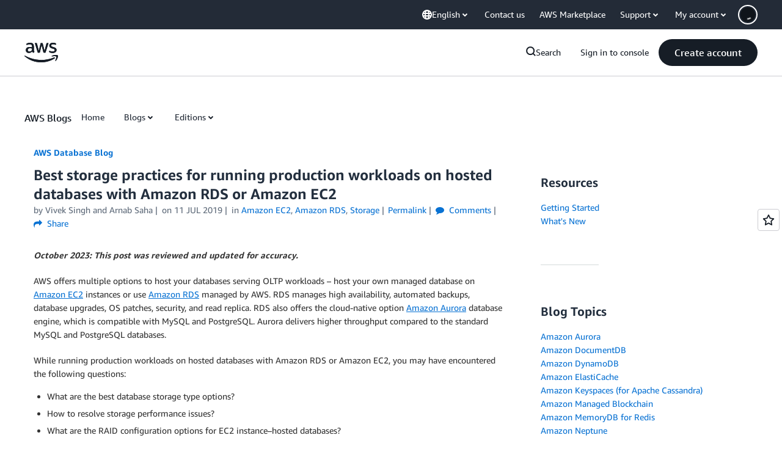

--- FILE ---
content_type: text/html;charset=UTF-8
request_url: https://amazonwebservicesinc.tt.omtrdc.net/m2/amazonwebservicesinc/ubox/raw?mboxPC=1769234969841-727&mboxSession=1769234969840-891004&uniq=1769234970142-795593
body_size: -363
content:
{"url":"/en_US/dm/awsm/house/blog/Tiles/default-evergreen-tiles","campaignId":"285161","environmentId":"350","userPCId":"1769234969841-727.44_0"}

--- FILE ---
content_type: text/html;charset=UTF-8
request_url: https://amazonwebservicesinc.tt.omtrdc.net/m2/amazonwebservicesinc/ubox/raw?mboxPC=1769234969841-727&mboxSession=1769234969840-891004&uniq=1769234970144-498343
body_size: -94
content:
{"url":"/en_US/optimization_testing/ccba-footer/master","campaignId":"610677","environmentId":"350","userPCId":"1769234969841-727.44_0"}